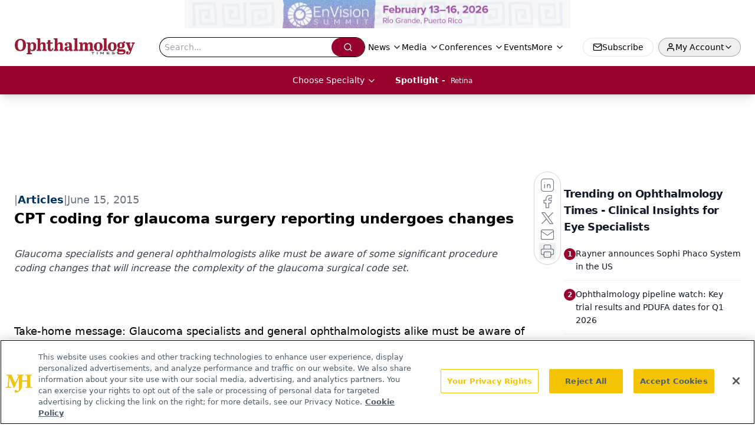

--- FILE ---
content_type: text/html; charset=utf-8
request_url: https://www.google.com/recaptcha/api2/aframe
body_size: 181
content:
<!DOCTYPE HTML><html><head><meta http-equiv="content-type" content="text/html; charset=UTF-8"></head><body><script nonce="S4DJnpDSui56cLWS8xnS3w">/** Anti-fraud and anti-abuse applications only. See google.com/recaptcha */ try{var clients={'sodar':'https://pagead2.googlesyndication.com/pagead/sodar?'};window.addEventListener("message",function(a){try{if(a.source===window.parent){var b=JSON.parse(a.data);var c=clients[b['id']];if(c){var d=document.createElement('img');d.src=c+b['params']+'&rc='+(localStorage.getItem("rc::a")?sessionStorage.getItem("rc::b"):"");window.document.body.appendChild(d);sessionStorage.setItem("rc::e",parseInt(sessionStorage.getItem("rc::e")||0)+1);localStorage.setItem("rc::h",'1768644828848');}}}catch(b){}});window.parent.postMessage("_grecaptcha_ready", "*");}catch(b){}</script></body></html>

--- FILE ---
content_type: text/plain; charset=utf-8
request_url: https://fp.ophthalmologytimes.com/BCoO/o5IRcd?q=vnFC4dZv8NpwPrIAgVP2
body_size: -57
content:
wQIusWtANW1AuU6oyaa4/3lpRTxB3wPDTfNVumC+cLTbFbjWtKrPrhzoBxymLMqPNtylgnQeWLQWw6Rmd7EPgasG6yQD/+0=

--- FILE ---
content_type: application/javascript
request_url: https://api.lightboxcdn.com/z9gd/43401/www.ophthalmologytimes.com/jsonp/z?cb=1768644816426&dre=l&callback=jQuery1124039471124592100915_1768644816409&_=1768644816410
body_size: 1173
content:
jQuery1124039471124592100915_1768644816409({"dre":"l","response":"[base64].[base64]","success":true});